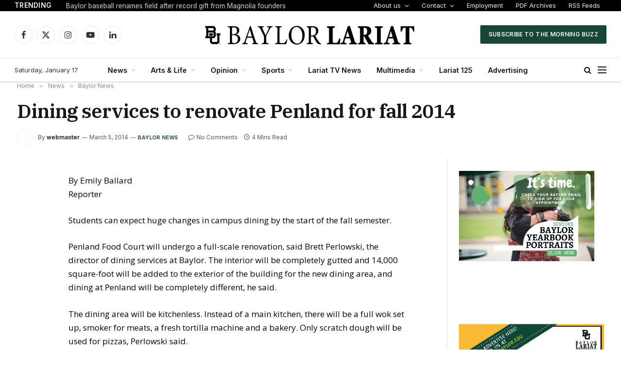

--- FILE ---
content_type: text/html; charset=utf-8
request_url: https://www.google.com/maps/d/embed?mid=17ZxLsvzJYqgDj_X7wvyZBmXnl1SYQi0&ehbc=2E312F
body_size: 10215
content:
<!DOCTYPE html><html itemscope itemtype="http://schema.org/WebSite"><head><script nonce="H6Ns7TNp-GpSsKkc6f-bxA">window['ppConfig'] = {productName: '06194a8f37177242d55a18e38c5a91c6', deleteIsEnforced:  false , sealIsEnforced:  false , heartbeatRate:  0.5 , periodicReportingRateMillis:  60000.0 , disableAllReporting:  false };(function(){'use strict';function k(a){var b=0;return function(){return b<a.length?{done:!1,value:a[b++]}:{done:!0}}}function l(a){var b=typeof Symbol!="undefined"&&Symbol.iterator&&a[Symbol.iterator];if(b)return b.call(a);if(typeof a.length=="number")return{next:k(a)};throw Error(String(a)+" is not an iterable or ArrayLike");}var m=typeof Object.defineProperties=="function"?Object.defineProperty:function(a,b,c){if(a==Array.prototype||a==Object.prototype)return a;a[b]=c.value;return a};
function n(a){a=["object"==typeof globalThis&&globalThis,a,"object"==typeof window&&window,"object"==typeof self&&self,"object"==typeof global&&global];for(var b=0;b<a.length;++b){var c=a[b];if(c&&c.Math==Math)return c}throw Error("Cannot find global object");}var p=n(this);function q(a,b){if(b)a:{var c=p;a=a.split(".");for(var d=0;d<a.length-1;d++){var e=a[d];if(!(e in c))break a;c=c[e]}a=a[a.length-1];d=c[a];b=b(d);b!=d&&b!=null&&m(c,a,{configurable:!0,writable:!0,value:b})}}
q("Object.is",function(a){return a?a:function(b,c){return b===c?b!==0||1/b===1/c:b!==b&&c!==c}});q("Array.prototype.includes",function(a){return a?a:function(b,c){var d=this;d instanceof String&&(d=String(d));var e=d.length;c=c||0;for(c<0&&(c=Math.max(c+e,0));c<e;c++){var f=d[c];if(f===b||Object.is(f,b))return!0}return!1}});
q("String.prototype.includes",function(a){return a?a:function(b,c){if(this==null)throw new TypeError("The 'this' value for String.prototype.includes must not be null or undefined");if(b instanceof RegExp)throw new TypeError("First argument to String.prototype.includes must not be a regular expression");return this.indexOf(b,c||0)!==-1}});function r(a,b,c){a("https://csp.withgoogle.com/csp/proto/"+encodeURIComponent(b),JSON.stringify(c))}function t(){var a;if((a=window.ppConfig)==null?0:a.disableAllReporting)return function(){};var b,c,d,e;return(e=(b=window)==null?void 0:(c=b.navigator)==null?void 0:(d=c.sendBeacon)==null?void 0:d.bind(navigator))!=null?e:u}function u(a,b){var c=new XMLHttpRequest;c.open("POST",a);c.send(b)}
function v(){var a=(w=Object.prototype)==null?void 0:w.__lookupGetter__("__proto__"),b=x,c=y;return function(){var d=a.call(this),e,f,g,h;r(c,b,{type:"ACCESS_GET",origin:(f=window.location.origin)!=null?f:"unknown",report:{className:(g=d==null?void 0:(e=d.constructor)==null?void 0:e.name)!=null?g:"unknown",stackTrace:(h=Error().stack)!=null?h:"unknown"}});return d}}
function z(){var a=(A=Object.prototype)==null?void 0:A.__lookupSetter__("__proto__"),b=x,c=y;return function(d){d=a.call(this,d);var e,f,g,h;r(c,b,{type:"ACCESS_SET",origin:(f=window.location.origin)!=null?f:"unknown",report:{className:(g=d==null?void 0:(e=d.constructor)==null?void 0:e.name)!=null?g:"unknown",stackTrace:(h=Error().stack)!=null?h:"unknown"}});return d}}function B(a,b){C(a.productName,b);setInterval(function(){C(a.productName,b)},a.periodicReportingRateMillis)}
var D="constructor __defineGetter__ __defineSetter__ hasOwnProperty __lookupGetter__ __lookupSetter__ isPrototypeOf propertyIsEnumerable toString valueOf __proto__ toLocaleString x_ngfn_x".split(" "),E=D.concat,F=navigator.userAgent.match(/Firefox\/([0-9]+)\./),G=(!F||F.length<2?0:Number(F[1])<75)?["toSource"]:[],H;if(G instanceof Array)H=G;else{for(var I=l(G),J,K=[];!(J=I.next()).done;)K.push(J.value);H=K}var L=E.call(D,H),M=[];
function C(a,b){for(var c=[],d=l(Object.getOwnPropertyNames(Object.prototype)),e=d.next();!e.done;e=d.next())e=e.value,L.includes(e)||M.includes(e)||c.push(e);e=Object.prototype;d=[];for(var f=0;f<c.length;f++){var g=c[f];d[f]={name:g,descriptor:Object.getOwnPropertyDescriptor(Object.prototype,g),type:typeof e[g]}}if(d.length!==0){c=l(d);for(e=c.next();!e.done;e=c.next())M.push(e.value.name);var h;r(b,a,{type:"SEAL",origin:(h=window.location.origin)!=null?h:"unknown",report:{blockers:d}})}};var N=Math.random(),O=t(),P=window.ppConfig;P&&(P.disableAllReporting||P.deleteIsEnforced&&P.sealIsEnforced||N<P.heartbeatRate&&r(O,P.productName,{origin:window.location.origin,type:"HEARTBEAT"}));var y=t(),Q=window.ppConfig;if(Q)if(Q.deleteIsEnforced)delete Object.prototype.__proto__;else if(!Q.disableAllReporting){var x=Q.productName;try{var w,A;Object.defineProperty(Object.prototype,"__proto__",{enumerable:!1,get:v(),set:z()})}catch(a){}}
(function(){var a=t(),b=window.ppConfig;b&&(b.sealIsEnforced?Object.seal(Object.prototype):b.disableAllReporting||(document.readyState!=="loading"?B(b,a):document.addEventListener("DOMContentLoaded",function(){B(b,a)})))})();}).call(this);
</script><title itemprop="name">Lariat Stands - Google My Maps</title><meta name="robots" content="noindex,nofollow"/><meta http-equiv="X-UA-Compatible" content="IE=edge,chrome=1"><meta name="viewport" content="initial-scale=1.0,minimum-scale=1.0,maximum-scale=1.0,user-scalable=0,width=device-width"/><meta name="description" itemprop="description" content="Location of Lariat newsstands"/><meta itemprop="url" content="https://www.google.com/maps/d/viewer?mid=17ZxLsvzJYqgDj_X7wvyZBmXnl1SYQi0"/><meta itemprop="image" content="https://www.google.com/maps/d/thumbnail?mid=17ZxLsvzJYqgDj_X7wvyZBmXnl1SYQi0"/><meta property="og:type" content="website"/><meta property="og:title" content="Lariat Stands - Google My Maps"/><meta property="og:description" content="Location of Lariat newsstands"/><meta property="og:url" content="https://www.google.com/maps/d/viewer?mid=17ZxLsvzJYqgDj_X7wvyZBmXnl1SYQi0"/><meta property="og:image" content="https://www.google.com/maps/d/thumbnail?mid=17ZxLsvzJYqgDj_X7wvyZBmXnl1SYQi0"/><meta property="og:site_name" content="Google My Maps"/><meta name="twitter:card" content="summary_large_image"/><meta name="twitter:title" content="Lariat Stands - Google My Maps"/><meta name="twitter:description" content="Location of Lariat newsstands"/><meta name="twitter:image:src" content="https://www.google.com/maps/d/thumbnail?mid=17ZxLsvzJYqgDj_X7wvyZBmXnl1SYQi0"/><link rel="stylesheet" id="gmeviewer-styles" href="https://www.gstatic.com/mapspro/_/ss/k=mapspro.gmeviewer.ZPef100W6CI.L.W.O/am=AAAE/d=0/rs=ABjfnFU-qGe8BTkBR_LzMLwzNczeEtSkkw" nonce="4tVgr2OJiBJ6W9R_EgIuXw"><link rel="stylesheet" href="https://fonts.googleapis.com/css?family=Roboto:300,400,500,700" nonce="4tVgr2OJiBJ6W9R_EgIuXw"><link rel="shortcut icon" href="//www.gstatic.com/mapspro/images/favicon-001.ico"><link rel="canonical" href="https://www.google.com/mymaps/viewer?mid=17ZxLsvzJYqgDj_X7wvyZBmXnl1SYQi0&amp;hl=en_US"></head><body jscontroller="O1VPAb" jsaction="click:cOuCgd;"><div class="c4YZDc HzV7m-b7CEbf SfQLQb-QClCJf-giiMnc SfQLQb-dIxMhd-bN97Pc-b3rLgd"><div class="jQhVs-haAclf"><div class="jQhVs-uMX1Ee-My5Dr-purZT-uDEFge"><div class="jQhVs-uMX1Ee-My5Dr-purZT-uDEFge-bN97Pc"><div class="jQhVs-uMX1Ee-My5Dr-purZT-uDEFge-Bz112c"></div><div class="jQhVs-uMX1Ee-My5Dr-purZT-uDEFge-fmcmS-haAclf"><div class="jQhVs-uMX1Ee-My5Dr-purZT-uDEFge-fmcmS">Open full screen to view more</div></div></div></div></div><div class="i4ewOd-haAclf"><div class="i4ewOd-UzWXSb" id="map-canvas"></div></div><div class="X3SwIb-haAclf NBDE7b-oxvKad"><div class="X3SwIb-i8xkGf"></div></div><div class="Te60Vd-ZMv3u dIxMhd-bN97Pc-b3rLgd"><div class="dIxMhd-bN97Pc-Tswv1b-Bz112c"></div><div class="dIxMhd-bN97Pc-b3rLgd-fmcmS">This map was created by a user. <a href="//support.google.com/mymaps/answer/3024454?hl=en&amp;amp;ref_topic=3188329" target="_blank">Learn how to create your own.</a></div><div class="dIxMhd-bN97Pc-b3rLgd-TvD9Pc" title="Close"></div></div><script nonce="H6Ns7TNp-GpSsKkc6f-bxA">this.gbar_=this.gbar_||{};(function(_){var window=this;
try{
_.Fd=function(a,b,c){if(!a.j)if(c instanceof Array)for(var d of c)_.Fd(a,b,d);else{d=(0,_.y)(a.C,a,b);const e=a.v+c;a.v++;b.dataset.eqid=e;a.B[e]=d;b&&b.addEventListener?b.addEventListener(c,d,!1):b&&b.attachEvent?b.attachEvent("on"+c,d):a.o.log(Error("t`"+b))}};
}catch(e){_._DumpException(e)}
try{
var Gd=document.querySelector(".gb_J .gb_B"),Hd=document.querySelector("#gb.gb_ad");Gd&&!Hd&&_.Fd(_.od,Gd,"click");
}catch(e){_._DumpException(e)}
try{
_.qh=function(a){if(a.v)return a.v;for(const b in a.i)if(a.i[b].ka()&&a.i[b].B())return a.i[b];return null};_.rh=function(a,b){a.i[b.J()]=b};var sh=new class extends _.N{constructor(){var a=_.$c;super();this.B=a;this.v=null;this.o={};this.C={};this.i={};this.j=null}A(a){this.i[a]&&(_.qh(this)&&_.qh(this).J()==a||this.i[a].P(!0))}Ua(a){this.j=a;for(const b in this.i)this.i[b].ka()&&this.i[b].Ua(a)}oc(a){return a in this.i?this.i[a]:null}};_.rd("dd",sh);
}catch(e){_._DumpException(e)}
try{
_.Ji=function(a,b){return _.H(a,36,b)};
}catch(e){_._DumpException(e)}
try{
var Ki=document.querySelector(".gb_z .gb_B"),Li=document.querySelector("#gb.gb_ad");Ki&&!Li&&_.Fd(_.od,Ki,"click");
}catch(e){_._DumpException(e)}
})(this.gbar_);
// Google Inc.
</script><script nonce="H6Ns7TNp-GpSsKkc6f-bxA">
  function _DumpException(e) {
    if (window.console) {
      window.console.error(e.stack);
    }
  }
  var _pageData = "[[1,null,null,null,null,null,null,null,null,null,\"at\",\"\",\"\",1768658849909,\"\",\"en_US\",false,[],\"https://www.google.com/maps/d/viewer?mid\\u003d17ZxLsvzJYqgDj_X7wvyZBmXnl1SYQi0\",\"https://www.google.com/maps/d/embed?mid\\u003d17ZxLsvzJYqgDj_X7wvyZBmXnl1SYQi0\\u0026ehbc\\u003d2E312F\",\"https://www.google.com/maps/d/edit?mid\\u003d17ZxLsvzJYqgDj_X7wvyZBmXnl1SYQi0\",\"https://www.google.com/maps/d/thumbnail?mid\\u003d17ZxLsvzJYqgDj_X7wvyZBmXnl1SYQi0\",null,null,true,\"https://www.google.com/maps/d/print?mid\\u003d17ZxLsvzJYqgDj_X7wvyZBmXnl1SYQi0\",\"https://www.google.com/maps/d/pdf?mid\\u003d17ZxLsvzJYqgDj_X7wvyZBmXnl1SYQi0\",\"https://www.google.com/maps/d/viewer?mid\\u003d17ZxLsvzJYqgDj_X7wvyZBmXnl1SYQi0\",null,false,\"/maps/d\",\"maps/sharing\",\"//www.google.com/intl/en_US/help/terms_maps.html\",true,\"https://docs.google.com/picker\",null,false,null,[[[\"//www.gstatic.com/mapspro/images/google-my-maps-logo-regular-001.png\",143,25],[\"//www.gstatic.com/mapspro/images/google-my-maps-logo-regular-2x-001.png\",286,50]],[[\"//www.gstatic.com/mapspro/images/google-my-maps-logo-small-001.png\",113,20],[\"//www.gstatic.com/mapspro/images/google-my-maps-logo-small-2x-001.png\",226,40]]],1,\"https://www.gstatic.com/mapspro/_/js/k\\u003dmapspro.gmeviewer.en_US.knJKv4m5-eY.O/am\\u003dAAAE/d\\u003d0/rs\\u003dABjfnFWJ7eYXBrZ1WlLyBY6MwF9-imcrgg/m\\u003dgmeviewer_base\",null,null,true,null,\"US\",null,null,null,null,null,null,true],[\"mf.map\",\"17ZxLsvzJYqgDj_X7wvyZBmXnl1SYQi0\",\"Lariat Stands\",null,[-97.12299753565665,31.561829349985896,-97.04819609064933,31.533704990821395],[-97.1245305,31.5586697,-97.11148820000001,31.540767000000002],[[null,\"9CwmTqwkHj8\",\"Newsstands\",\"\",[[[\"https://mt.googleapis.com/vt/icon/name\\u003dicons/onion/SHARED-mymaps-pin-container-bg_4x.png,icons/onion/SHARED-mymaps-pin-container_4x.png,icons/onion/1899-blank-shape_pin_4x.png\\u0026highlight\\u003dff000000,0288D1\\u0026scale\\u003d2.0\"],null,1,1,[[null,[31.549484100000004,-97.1184986]],\"0\",null,\"9CwmTqwkHj8\",[31.5494841,-97.1184986],[0,-128],\"44A76FB89B322768\"],[[\"Castellaw\"]]],[[\"https://mt.googleapis.com/vt/icon/name\\u003dicons/onion/SHARED-mymaps-pin-container-bg_4x.png,icons/onion/SHARED-mymaps-pin-container_4x.png,icons/onion/1899-blank-shape_pin_4x.png\\u0026highlight\\u003dff000000,0288D1\\u0026scale\\u003d2.0\"],null,1,1,[[null,[31.549642999999996,-97.1187134]],\"0\",null,\"9CwmTqwkHj8\",[31.549643,-97.1187134],[0,-128],\"44A77037CF88E396\"],[[\"Castellaw\"]]],[[\"https://mt.googleapis.com/vt/icon/name\\u003dicons/onion/SHARED-mymaps-pin-container-bg_4x.png,icons/onion/SHARED-mymaps-pin-container_4x.png,icons/onion/1899-blank-shape_pin_4x.png\\u0026highlight\\u003dff000000,0288D1\\u0026scale\\u003d2.0\"],null,1,1,[[null,[31.5504483,-97.1199282]],\"0\",null,\"9CwmTqwkHj8\",[31.5504483,-97.1199282],[0,-128],\"44A77985198BB8F3\"],[[\"Truett Seminary\"]]],[[\"https://mt.googleapis.com/vt/icon/name\\u003dicons/onion/SHARED-mymaps-pin-container-bg_4x.png,icons/onion/SHARED-mymaps-pin-container_4x.png,icons/onion/1899-blank-shape_pin_4x.png\\u0026highlight\\u003dff000000,0288D1\\u0026scale\\u003d2.0\"],null,1,1,[[null,[31.5503342,-97.1171177]],\"0\",null,\"9CwmTqwkHj8\",[31.5503342,-97.1171177],[0,-128],\"44A77A01A551979F\"],[[\"Rogers Engineering\"]]],[[\"https://mt.googleapis.com/vt/icon/name\\u003dicons/onion/SHARED-mymaps-pin-container-bg_4x.png,icons/onion/SHARED-mymaps-pin-container_4x.png,icons/onion/1899-blank-shape_pin_4x.png\\u0026highlight\\u003dff000000,0288D1\\u0026scale\\u003d2.0\"],null,1,1,[[null,[31.5497139,-97.1147247]],\"0\",null,\"9CwmTqwkHj8\",[31.5497139,-97.1147247],[0,-128],\"44A77AAB09A76BA1\"],[[\"Lewis Art Building\"]]],[[\"https://mt.googleapis.com/vt/icon/name\\u003dicons/onion/SHARED-mymaps-pin-container-bg_4x.png,icons/onion/SHARED-mymaps-pin-container_4x.png,icons/onion/1899-blank-shape_pin_4x.png\\u0026highlight\\u003dff000000,0288D1\\u0026scale\\u003d2.0\"],null,1,1,[[null,[31.5484634,-97.1133865]],\"0\",null,\"9CwmTqwkHj8\",[31.5484634,-97.1133865],[0,-128],\"44A77B4ABCB8CD73\"],[[\"Baylor Science Building\"]]],[[\"https://mt.googleapis.com/vt/icon/name\\u003dicons/onion/SHARED-mymaps-pin-container-bg_4x.png,icons/onion/SHARED-mymaps-pin-container_4x.png,icons/onion/1899-blank-shape_pin_4x.png\\u0026highlight\\u003dff000000,0288D1\\u0026scale\\u003d2.0\"],null,1,1,[[null,[31.5479683,-97.1130304]],\"0\",null,\"9CwmTqwkHj8\",[31.5479683,-97.1130304],[0,-128],\"44A77BD5ED44FC67\"],[[\"Baylor Science Building\"]]],[[\"https://mt.googleapis.com/vt/icon/name\\u003dicons/onion/SHARED-mymaps-pin-container-bg_4x.png,icons/onion/SHARED-mymaps-pin-container_4x.png,icons/onion/1899-blank-shape_pin_4x.png\\u0026highlight\\u003dff000000,0288D1\\u0026scale\\u003d2.0\"],null,1,1,[[null,[31.547506800000004,-97.1130602]],\"0\",null,\"9CwmTqwkHj8\",[31.5475068,-97.1130602],[0,-128],\"44A77CA7F3106804\"],[[\"Baylor Science Building\"]]],[[\"https://mt.googleapis.com/vt/icon/name\\u003dicons/onion/SHARED-mymaps-pin-container-bg_4x.png,icons/onion/SHARED-mymaps-pin-container_4x.png,icons/onion/1899-blank-shape_pin_4x.png\\u0026highlight\\u003dff000000,0288D1\\u0026scale\\u003d2.0\"],null,1,1,[[null,[31.547394300000004,-97.1141629]],\"0\",null,\"9CwmTqwkHj8\",[31.5473943,-97.1141629],[0,-128],\"44A7883BDB49D51C\"],[[\"Student Life Center\"]]],[[\"https://mt.googleapis.com/vt/icon/name\\u003dicons/onion/SHARED-mymaps-pin-container-bg_4x.png,icons/onion/SHARED-mymaps-pin-container_4x.png,icons/onion/1899-blank-shape_pin_4x.png\\u0026highlight\\u003dff000000,0288D1\\u0026scale\\u003d2.0\"],null,1,1,[[null,[31.5450855,-97.11374380000001]],\"0\",null,\"9CwmTqwkHj8\",[31.5450855,-97.1137438],[0,-128],\"44A788BBDBF35DD0\"],[[\"East Village\"]]],[[\"https://mt.googleapis.com/vt/icon/name\\u003dicons/onion/SHARED-mymaps-pin-container-bg_4x.png,icons/onion/SHARED-mymaps-pin-container_4x.png,icons/onion/1899-blank-shape_pin_4x.png\\u0026highlight\\u003dff000000,0288D1\\u0026scale\\u003d2.0\"],null,1,1,[[null,[31.5474551,-97.1178456]],\"0\",null,\"9CwmTqwkHj8\",[31.5474551,-97.1178456],[0,-128],\"44A789453DC58821\"],[[\"Sid Richardson\"]]],[[\"https://mt.googleapis.com/vt/icon/name\\u003dicons/onion/SHARED-mymaps-pin-container-bg_4x.png,icons/onion/SHARED-mymaps-pin-container_4x.png,icons/onion/1899-blank-shape_pin_4x.png\\u0026highlight\\u003dff000000,0288D1\\u0026scale\\u003d2.0\"],null,1,1,[[null,[31.5473368,-97.1179938]],\"0\",null,\"9CwmTqwkHj8\",[31.5473368,-97.1179938],[0,-128],\"44A789A7CB5E6696\"],[[\"Sid Richardson\"]]],[[\"https://mt.googleapis.com/vt/icon/name\\u003dicons/onion/SHARED-mymaps-pin-container-bg_4x.png,icons/onion/SHARED-mymaps-pin-container_4x.png,icons/onion/1899-blank-shape_pin_4x.png\\u0026highlight\\u003dff000000,0288D1\\u0026scale\\u003d2.0\"],null,1,1,[[null,[31.548739000000005,-97.1193936]],\"0\",null,\"9CwmTqwkHj8\",[31.548739,-97.1193936],[0,-128],\"44A78A17A6DD368F\"],[[\"Marrs Mclean Science\"]]],[[\"https://mt.googleapis.com/vt/icon/name\\u003dicons/onion/SHARED-mymaps-pin-container-bg_4x.png,icons/onion/SHARED-mymaps-pin-container_4x.png,icons/onion/1899-blank-shape_pin_4x.png\\u0026highlight\\u003dff000000,0288D1\\u0026scale\\u003d2.0\"],null,1,1,[[null,[31.548619000000002,-97.1195478]],\"0\",null,\"9CwmTqwkHj8\",[31.548619,-97.1195478],[0,-128],\"44A78ABA8996F34E\"],[[\"Marrs Mclean Science\"]]],[[\"https://mt.googleapis.com/vt/icon/name\\u003dicons/onion/SHARED-mymaps-pin-container-bg_4x.png,icons/onion/SHARED-mymaps-pin-container_4x.png,icons/onion/1899-blank-shape_pin_4x.png\\u0026highlight\\u003dff000000,0288D1\\u0026scale\\u003d2.0\"],null,1,1,[[null,[31.5474359,-97.1205073]],\"0\",null,\"9CwmTqwkHj8\",[31.5474359,-97.1205073],[0,-128],\"44A78AFEC357B3DD\"],[[\"Marrs Mclean Gym\"]]],[[\"https://mt.googleapis.com/vt/icon/name\\u003dicons/onion/SHARED-mymaps-pin-container-bg_4x.png,icons/onion/SHARED-mymaps-pin-container_4x.png,icons/onion/1899-blank-shape_pin_4x.png\\u0026highlight\\u003dff000000,0288D1\\u0026scale\\u003d2.0\"],null,1,1,[[null,[31.554328400000003,-97.1152847]],\"0\",null,\"9CwmTqwkHj8\",[31.5543284,-97.1152847],[0,-128],\"44A78D5C2D764E00\"],[[\"Law School\"]]],[[\"https://mt.googleapis.com/vt/icon/name\\u003dicons/onion/SHARED-mymaps-pin-container-bg_4x.png,icons/onion/SHARED-mymaps-pin-container_4x.png,icons/onion/1899-blank-shape_pin_4x.png\\u0026highlight\\u003dff000000,0288D1\\u0026scale\\u003d2.0\"],null,1,1,[[null,[31.5519532,-97.11500000000001]],\"0\",null,\"9CwmTqwkHj8\",[31.5519532,-97.115],[0,-128],\"44A78DCC78C0CB9E\"],[[\"Mayborn Museum Complex\"]]],[[\"https://mt.googleapis.com/vt/icon/name\\u003dicons/onion/SHARED-mymaps-pin-container-bg_4x.png,icons/onion/SHARED-mymaps-pin-container_4x.png,icons/onion/1899-blank-shape_pin_4x.png\\u0026highlight\\u003dff000000,0288D1\\u0026scale\\u003d2.0\"],null,1,1,[[null,[31.555560300000003,-97.1215788]],\"0\",null,\"9CwmTqwkHj8\",[31.5555603,-97.1215788],[0,-128],\"44A78EAEF70A330E\"],[[\"Robinson Tower\"]]],[[\"https://mt.googleapis.com/vt/icon/name\\u003dicons/onion/SHARED-mymaps-pin-container-bg_4x.png,icons/onion/SHARED-mymaps-pin-container_4x.png,icons/onion/1899-blank-shape_pin_4x.png\\u0026highlight\\u003dff000000,0288D1\\u0026scale\\u003d2.0\"],null,1,1,[[null,[31.5586697,-97.1166329]],\"0\",null,\"9CwmTqwkHj8\",[31.5586697,-97.1166329],[0,-128],\"44A78F907FBA7D7F\"],[[\"Baylor Club\"]]],[[\"https://mt.googleapis.com/vt/icon/name\\u003dicons/onion/SHARED-mymaps-pin-container-bg_4x.png,icons/onion/SHARED-mymaps-pin-container_4x.png,icons/onion/1899-blank-shape_pin_4x.png\\u0026highlight\\u003dff000000,0288D1\\u0026scale\\u003d2.0\"],null,1,1,[[null,[31.540767000000002,-97.11148820000001]],\"0\",null,\"9CwmTqwkHj8\",[31.540767,-97.1114882],[0,-128],\"44A7906AA966B31C\"],[[\"Brothers Management\"]]],[[\"https://mt.googleapis.com/vt/icon/name\\u003dicons/onion/SHARED-mymaps-pin-container-bg_4x.png,icons/onion/SHARED-mymaps-pin-container_4x.png,icons/onion/1899-blank-shape_pin_4x.png\\u0026highlight\\u003dff000000,0288D1\\u0026scale\\u003d2.0\"],null,1,1,[[null,[31.548824000000003,-97.1181195]],\"0\",null,\"9CwmTqwkHj8\",[31.548824,-97.1181195],[0,-128],\"44A79102DCF01962\"],[[\"Moody Library\"]]],[[\"https://mt.googleapis.com/vt/icon/name\\u003dicons/onion/SHARED-mymaps-pin-container-bg_4x.png,icons/onion/SHARED-mymaps-pin-container_4x.png,icons/onion/1899-blank-shape_pin_4x.png\\u0026highlight\\u003dff000000,0288D1\\u0026scale\\u003d2.0\"],null,1,1,[[null,[31.548757700000003,-97.1179398]],\"0\",null,\"9CwmTqwkHj8\",[31.5487577,-97.1179398],[0,-128],\"44A791D11D82FD8A\"],[[\"Moody Library\"]]],[[\"https://mt.googleapis.com/vt/icon/name\\u003dicons/onion/SHARED-mymaps-pin-container-bg_4x.png,icons/onion/SHARED-mymaps-pin-container_4x.png,icons/onion/1899-blank-shape_pin_4x.png\\u0026highlight\\u003dff000000,0288D1\\u0026scale\\u003d2.0\"],null,1,1,[[null,[31.5488362,-97.1177113]],\"0\",null,\"9CwmTqwkHj8\",[31.5488362,-97.1177113],[0,-128],\"44A792530E9C6B84\"],[[\"Moody Library\"]]],[[\"https://mt.googleapis.com/vt/icon/name\\u003dicons/onion/SHARED-mymaps-pin-container-bg_4x.png,icons/onion/SHARED-mymaps-pin-container_4x.png,icons/onion/1899-blank-shape_pin_4x.png\\u0026highlight\\u003dff000000,0288D1\\u0026scale\\u003d2.0\"],null,1,1,[[null,[31.549444899999997,-97.1176513]],\"0\",null,\"9CwmTqwkHj8\",[31.5494449,-97.1176513],[0,-128],\"44A792FFA533DBC6\"],[[\"Poage Library\"]]],[[\"https://mt.googleapis.com/vt/icon/name\\u003dicons/onion/SHARED-mymaps-pin-container-bg_4x.png,icons/onion/SHARED-mymaps-pin-container_4x.png,icons/onion/1899-blank-shape_pin_4x.png\\u0026highlight\\u003dff000000,0288D1\\u0026scale\\u003d2.0\"],null,1,1,[[null,[31.549524900000005,-97.1169351]],\"0\",null,\"9CwmTqwkHj8\",[31.5495249,-97.1169351],[0,-128],\"44A79344983ECE2F\"],[[\"Jones Library\"]]],[[\"https://mt.googleapis.com/vt/icon/name\\u003dicons/onion/SHARED-mymaps-pin-container-bg_4x.png,icons/onion/SHARED-mymaps-pin-container_4x.png,icons/onion/1899-blank-shape_pin_4x.png\\u0026highlight\\u003dff000000,0288D1\\u0026scale\\u003d2.0\"],null,1,1,[[null,[31.548681100000003,-97.1208834]],\"0\",null,\"9CwmTqwkHj8\",[31.5486811,-97.1208834],[0,-128],\"44A794F7AFB79891\"],[[\"Penland\"]]],[[\"https://mt.googleapis.com/vt/icon/name\\u003dicons/onion/SHARED-mymaps-pin-container-bg_4x.png,icons/onion/SHARED-mymaps-pin-container_4x.png,icons/onion/1899-blank-shape_pin_4x.png\\u0026highlight\\u003dff000000,0288D1\\u0026scale\\u003d2.0\"],null,1,1,[[null,[31.548067200000002,-97.1218914]],\"0\",null,\"9CwmTqwkHj8\",[31.5480672,-97.1218914],[0,-128],\"44A795760B339EC1\"],[[\"Baylor Bookstore\"]]],[[\"https://mt.googleapis.com/vt/icon/name\\u003dicons/onion/SHARED-mymaps-pin-container-bg_4x.png,icons/onion/SHARED-mymaps-pin-container_4x.png,icons/onion/1899-blank-shape_pin_4x.png\\u0026highlight\\u003dff000000,0288D1\\u0026scale\\u003d2.0\"],null,1,1,[[null,[31.547565700000003,-97.1230895]],\"0\",null,\"9CwmTqwkHj8\",[31.5475657,-97.1230895],[0,-128],\"44A79611959D7CB2\"],[[\"Brooks Great Hall\"]]],[[\"https://mt.googleapis.com/vt/icon/name\\u003dicons/onion/SHARED-mymaps-pin-container-bg_4x.png,icons/onion/SHARED-mymaps-pin-container_4x.png,icons/onion/1899-blank-shape_pin_4x.png\\u0026highlight\\u003dff000000,0288D1\\u0026scale\\u003d2.0\"],null,1,1,[[null,[31.5459894,-97.1245305]],\"0\",null,\"9CwmTqwkHj8\",[31.5459894,-97.1245305],[0,-128],\"44A796F69F7CE924\"],[[\"Common Grounds\"]]],[[\"https://mt.googleapis.com/vt/icon/name\\u003dicons/onion/SHARED-mymaps-pin-container-bg_4x.png,icons/onion/SHARED-mymaps-pin-container_4x.png,icons/onion/1899-blank-shape_pin_4x.png\\u0026highlight\\u003dff000000,0288D1\\u0026scale\\u003d2.0\"],null,1,1,[[null,[31.545598000000002,-97.1235527]],\"0\",null,\"9CwmTqwkHj8\",[31.545598,-97.1235527],[0,-128],\"44A797B5923B53A1\"],[[\"Family and Consumer Sciences\"]]],[[\"https://mt.googleapis.com/vt/icon/name\\u003dicons/onion/SHARED-mymaps-pin-container-bg_4x.png,icons/onion/SHARED-mymaps-pin-container_4x.png,icons/onion/1899-blank-shape_pin_4x.png\\u0026highlight\\u003dff000000,0288D1\\u0026scale\\u003d2.0\"],null,1,1,[[null,[31.543496300000005,-97.1193066]],\"0\",null,\"9CwmTqwkHj8\",[31.5434963,-97.1193066],[0,-128],\"44A798C466E65218\"],[[\"Roxy Grove Hall\"]]],[[\"https://mt.googleapis.com/vt/icon/name\\u003dicons/onion/SHARED-mymaps-pin-container-bg_4x.png,icons/onion/SHARED-mymaps-pin-container_4x.png,icons/onion/1899-blank-shape_pin_4x.png\\u0026highlight\\u003dff000000,0288D1\\u0026scale\\u003d2.0\"],null,1,1,[[null,[31.544029899999998,-97.1193628]],\"0\",null,\"9CwmTqwkHj8\",[31.5440299,-97.1193628],[0,-128],\"44A799121167FC7D\"],[[\"Waco Hall\"]]],[[\"https://mt.googleapis.com/vt/icon/name\\u003dicons/onion/SHARED-mymaps-pin-container-bg_4x.png,icons/onion/SHARED-mymaps-pin-container_4x.png,icons/onion/1899-blank-shape_pin_4x.png\\u0026highlight\\u003dff000000,0288D1\\u0026scale\\u003d2.0\"],null,1,1,[[null,[31.544844700000002,-97.1183398]],\"0\",null,\"9CwmTqwkHj8\",[31.5448447,-97.1183398],[0,-128],\"44A7997F1E282CBF\"],[[\"Bobo Baptist Student Center\"]]],[[\"https://mt.googleapis.com/vt/icon/name\\u003dicons/onion/SHARED-mymaps-pin-container-bg_4x.png,icons/onion/SHARED-mymaps-pin-container_4x.png,icons/onion/1899-blank-shape_pin_4x.png\\u0026highlight\\u003dff000000,0288D1\\u0026scale\\u003d2.0\"],null,1,1,[[null,[31.545053600000003,-97.1178909]],\"0\",null,\"9CwmTqwkHj8\",[31.5450536,-97.1178909],[0,-128],\"44A79AA2FA215BF2\"],[[\"Faculty Center\"]]],[[\"https://mt.googleapis.com/vt/icon/name\\u003dicons/onion/SHARED-mymaps-pin-container-bg_4x.png,icons/onion/SHARED-mymaps-pin-container_4x.png,icons/onion/1899-blank-shape_pin_4x.png\\u0026highlight\\u003dff000000,0288D1\\u0026scale\\u003d2.0\"],null,1,1,[[null,[31.546057900000005,-97.1185427]],\"0\",null,\"9CwmTqwkHj8\",[31.5460579,-97.1185427],[0,-128],\"44A79B4FE4495D9B\"],[[\"Hankamer\"]]],[[\"https://mt.googleapis.com/vt/icon/name\\u003dicons/onion/SHARED-mymaps-pin-container-bg_4x.png,icons/onion/SHARED-mymaps-pin-container_4x.png,icons/onion/1899-blank-shape_pin_4x.png\\u0026highlight\\u003dff000000,0288D1\\u0026scale\\u003d2.0\"],null,1,1,[[null,[31.5460407,-97.1186232]],\"0\",null,\"9CwmTqwkHj8\",[31.5460407,-97.1186232],[0,-128],\"44A79CB293274D10\"],[[\"Hankamer\"]]],[[\"https://mt.googleapis.com/vt/icon/name\\u003dicons/onion/SHARED-mymaps-pin-container-bg_4x.png,icons/onion/SHARED-mymaps-pin-container_4x.png,icons/onion/1899-blank-shape_pin_4x.png\\u0026highlight\\u003dff000000,0288D1\\u0026scale\\u003d2.0\"],null,1,1,[[null,[31.5458889,-97.1176043]],\"0\",null,\"9CwmTqwkHj8\",[31.5458889,-97.1176043],[0,-128],\"44A79FA0415381D4\"],[[\"Department of Public Safety\"]]],[[\"https://mt.googleapis.com/vt/icon/name\\u003dicons/onion/SHARED-mymaps-pin-container-bg_4x.png,icons/onion/SHARED-mymaps-pin-container_4x.png,icons/onion/1899-blank-shape_pin_4x.png\\u0026highlight\\u003dff000000,0288D1\\u0026scale\\u003d2.0\"],null,1,1,[[null,[31.545783699999998,-97.11768080000002]],\"0\",null,\"9CwmTqwkHj8\",[31.5457837,-97.1176808],[0,-128],\"44A7A00D1AC207E1\"],[[\"DPS Hallway\"]]],[[\"https://mt.googleapis.com/vt/icon/name\\u003dicons/onion/SHARED-mymaps-pin-container-bg_4x.png,icons/onion/SHARED-mymaps-pin-container_4x.png,icons/onion/1899-blank-shape_pin_4x.png\\u0026highlight\\u003dff000000,0288D1\\u0026scale\\u003d2.0\"],null,1,1,[[null,[31.5453937,-97.1189074]],\"0\",null,\"9CwmTqwkHj8\",[31.5453937,-97.1189074],[0,-128],\"44A7A249F923FEAE\"],[[\"Carroll Library\"]]],[[\"https://mt.googleapis.com/vt/icon/name\\u003dicons/onion/SHARED-mymaps-pin-container-bg_4x.png,icons/onion/SHARED-mymaps-pin-container_4x.png,icons/onion/1899-blank-shape_pin_4x.png\\u0026highlight\\u003dff000000,0288D1\\u0026scale\\u003d2.0\"],null,1,1,[[null,[31.545401400000003,-97.1204103]],\"0\",null,\"9CwmTqwkHj8\",[31.5454014,-97.1204103],[0,-128],\"44A7A2F4238289C4\"],[[\"Draper\"]]],[[\"https://mt.googleapis.com/vt/icon/name\\u003dicons/onion/SHARED-mymaps-pin-container-bg_4x.png,icons/onion/SHARED-mymaps-pin-container_4x.png,icons/onion/1899-blank-shape_pin_4x.png\\u0026highlight\\u003dff000000,0288D1\\u0026scale\\u003d2.0\"],null,1,1,[[null,[31.545126,-97.1198471]],\"0\",null,\"9CwmTqwkHj8\",[31.545126,-97.1198471],[0,-128],\"44A7A35D3AFB3C3B\"],[[\"Draper\"]]],[[\"https://mt.googleapis.com/vt/icon/name\\u003dicons/onion/SHARED-mymaps-pin-container-bg_4x.png,icons/onion/SHARED-mymaps-pin-container_4x.png,icons/onion/1899-blank-shape_pin_4x.png\\u0026highlight\\u003dff000000,0288D1\\u0026scale\\u003d2.0\"],null,1,1,[[null,[31.545221599999998,-97.1195632]],\"0\",null,\"9CwmTqwkHj8\",[31.5452216,-97.1195632],[0,-128],\"44A7A3BE3CB5057C\"],[[\"Burleson\"]]],[[\"https://mt.googleapis.com/vt/icon/name\\u003dicons/onion/SHARED-mymaps-pin-container-bg_4x.png,icons/onion/SHARED-mymaps-pin-container_4x.png,icons/onion/1899-blank-shape_pin_4x.png\\u0026highlight\\u003dff000000,0288D1\\u0026scale\\u003d2.0\"],null,1,1,[[null,[31.545800200000002,-97.1213945]],\"0\",null,\"9CwmTqwkHj8\",[31.5458002,-97.1213945],[0,-128],\"44A7A4862CB53072\"],[[\"Pat Neff\"]]],[[\"https://mt.googleapis.com/vt/icon/name\\u003dicons/onion/SHARED-mymaps-pin-container-bg_4x.png,icons/onion/SHARED-mymaps-pin-container_4x.png,icons/onion/1899-blank-shape_pin_4x.png\\u0026highlight\\u003dff000000,0288D1\\u0026scale\\u003d2.0\"],null,1,1,[[null,[31.544269399999997,-97.1212194]],\"0\",null,\"9CwmTqwkHj8\",[31.5442694,-97.1212194],[0,-128],\"44A7A58F92BCEA8F\"],[[\"Memorial Cafeteria\"]]],[[\"https://mt.googleapis.com/vt/icon/name\\u003dicons/onion/SHARED-mymaps-pin-container-bg_4x.png,icons/onion/SHARED-mymaps-pin-container_4x.png,icons/onion/1899-blank-shape_pin_4x.png\\u0026highlight\\u003dff000000,0288D1\\u0026scale\\u003d2.0\"],null,1,1,[[null,[31.543125400000005,-97.1200235]],\"0\",null,\"9CwmTqwkHj8\",[31.5431254,-97.1200235],[0,-128],\"44A7A67848971AB6\"],[[\"Armstrong Browning\"]]],[[\"https://mt.googleapis.com/vt/icon/name\\u003dicons/onion/SHARED-mymaps-pin-container-bg_4x.png,icons/onion/SHARED-mymaps-pin-container_4x.png,icons/onion/1899-blank-shape_pin_4x.png\\u0026highlight\\u003dff000000,0288D1\\u0026scale\\u003d2.0\"],null,1,1,[[null,[31.5470319,-97.1210535]],\"0\",null,\"9CwmTqwkHj8\",[31.5470319,-97.1210535],[0,-128],\"44A7A751BAFF250D\"],[[\"Bill Daniel Student Center\"]]],[[\"https://mt.googleapis.com/vt/icon/name\\u003dicons/onion/SHARED-mymaps-pin-container-bg_4x.png,icons/onion/SHARED-mymaps-pin-container_4x.png,icons/onion/1899-blank-shape_pin_4x.png\\u0026highlight\\u003dff000000,0288D1\\u0026scale\\u003d2.0\"],null,1,1,[[null,[31.546987300000005,-97.1212869]],\"0\",null,\"9CwmTqwkHj8\",[31.5469873,-97.1212869],[0,-128],\"44A7A7A62A1B280F\"],[[\"Bill Daniel Student Center\"]]],[[\"https://mt.googleapis.com/vt/icon/name\\u003dicons/onion/SHARED-mymaps-pin-container-bg_4x.png,icons/onion/SHARED-mymaps-pin-container_4x.png,icons/onion/1899-blank-shape_pin_4x.png\\u0026highlight\\u003dff000000,0288D1\\u0026scale\\u003d2.0\"],null,1,1,[[null,[31.5462759,-97.1201211]],\"0\",null,\"9CwmTqwkHj8\",[31.5462759,-97.1201211],[0,-128],\"44A7A81E49EE5F98\"],[[\"Carrol Science\"]]],[[\"https://mt.googleapis.com/vt/icon/name\\u003dicons/onion/SHARED-mymaps-pin-container-bg_4x.png,icons/onion/SHARED-mymaps-pin-container_4x.png,icons/onion/1899-blank-shape_pin_4x.png\\u0026highlight\\u003dff000000,0288D1\\u0026scale\\u003d2.0\"],null,1,1,[[null,[31.546357100000005,-97.120219]],\"0\",null,\"9CwmTqwkHj8\",[31.5463571,-97.120219],[0,-128],\"44A7A87428610E5E\"],[[\"Carroll Science\"]]],[[\"https://mt.googleapis.com/vt/icon/name\\u003dicons/onion/SHARED-mymaps-pin-container-bg_4x.png,icons/onion/SHARED-mymaps-pin-container_4x.png,icons/onion/1899-blank-shape_pin_4x.png\\u0026highlight\\u003dff000000,0288D1\\u0026scale\\u003d2.0\"],null,1,1,[[null,[31.546579500000004,-97.1193337]],\"0\",null,\"9CwmTqwkHj8\",[31.5465795,-97.1193337],[0,-128],\"44A7A9383368744D\"],[[\"Morrison Hall\"]]]],null,null,true,null,null,null,null,[[\"9CwmTqwkHj8\",1,null,null,null,\"https://www.google.com/maps/d/kml?mid\\u003d17ZxLsvzJYqgDj_X7wvyZBmXnl1SYQi0\\u0026resourcekey\\u0026lid\\u003d9CwmTqwkHj8\",null,null,null,null,null,2,null,[[[\"44A76FB89B322768\",[[[31.5494841,-97.1184986]]],null,null,0,[[\"name\",[\"Castellaw\"],1],[\"description\",[\"2nd Floor - Top of Stairs\"],1]],null,0],[\"44A77037CF88E396\",[[[31.549643,-97.1187134]]],null,null,0,[[\"name\",[\"Castellaw\"],1],[\"description\",[\"2nd Floor - Top of Stairs\"],1]],null,1],[\"44A77985198BB8F3\",[[[31.5504483,-97.1199282]]],null,null,0,[[\"name\",[\"Truett Seminary\"],1],[\"description\",[\"Inside Lobby\"],1]],null,2],[\"44A77A01A551979F\",[[[31.5503342,-97.1171177]]],null,null,0,[[\"name\",[\"Rogers Engineering\"],1],[\"description\",[\"Inside Lobby\"],1]],null,3],[\"44A77AAB09A76BA1\",[[[31.5497139,-97.1147247]]],null,null,0,[[\"name\",[\"Lewis Art Building\"],1],[\"description\",[\"Entryway\"],1]],null,4],[\"44A77B4ABCB8CD73\",[[[31.5484634,-97.1133865]]],null,null,0,[[\"name\",[\"Baylor Science Building\"],1],[\"description\",[\"A-wing hallway\"],1]],null,5],[\"44A77BD5ED44FC67\",[[[31.5479683,-97.1130304]]],null,null,0,[[\"name\",[\"Baylor Science Building\"],1],[\"description\",[\"Next to Starbucks\"],1]],null,6],[\"44A77CA7F3106804\",[[[31.5475068,-97.1130602]]],null,null,0,[[\"name\",[\"Baylor Science Building\"],1],[\"description\",[\"E-wing hallway\"],1]],null,7],[\"44A7883BDB49D51C\",[[[31.5473943,-97.1141629]]],null,null,0,[[\"name\",[\"Student Life Center\"],1],[\"description\",[\"Entryway\"],1]],null,8],[\"44A788BBDBF35DD0\",[[[31.5450855,-97.1137438]]],null,null,0,[[\"name\",[\"East Village\"],1],[\"description\",[\"Cafeteria entryway\"],1]],null,9],[\"44A789453DC58821\",[[[31.5474551,-97.1178456]]],null,null,0,[[\"name\",[\"Sid Richardson\"],1],[\"description\",[\"Right side of lobby\"],1]],null,10],[\"44A789A7CB5E6696\",[[[31.5473368,-97.1179938]]],null,null,0,[[\"name\",[\"Sid Richardson\"],1],[\"description\",[\"Left side of lobby\"],1]],null,11],[\"44A78A17A6DD368F\",[[[31.548739,-97.1193936]]],null,null,0,[[\"name\",[\"Marrs Mclean Science\"],1],[\"description\",[\"Right side of lobby\"],1]],null,12],[\"44A78ABA8996F34E\",[[[31.548619,-97.1195478]]],null,null,0,[[\"name\",[\"Marrs Mclean Science\"],1],[\"description\",[\"Left side of lobby\"],1]],null,13],[\"44A78AFEC357B3DD\",[[[31.5474359,-97.1205073]]],null,null,0,[[\"name\",[\"Marrs Mclean Gym\"],1],[\"description\",[\"Lobby\"],1]],null,14],[\"44A78D5C2D764E00\",[[[31.5543284,-97.1152847]]],null,null,0,[[\"name\",[\"Law School\"],1],[\"description\",[\"Foyer\"],1]],null,15],[\"44A78DCC78C0CB9E\",[[[31.5519532,-97.115]]],null,null,0,[[\"name\",[\"Mayborn Museum Complex\"],1],[\"description\",[\"Entryway\"],1]],null,16],[\"44A78EAEF70A330E\",[[[31.5555603,-97.1215788]]],null,null,0,[[\"name\",[\"Robinson Tower\"],1],[\"description\",[\"Near elevators\"],1]],null,17],[\"44A78F907FBA7D7F\",[[[31.5586697,-97.1166329]]],null,null,0,[[\"name\",[\"Baylor Club\"],1],[\"description\",[\"1st floor entryway\"],1]],null,18],[\"44A7906AA966B31C\",[[[31.540767,-97.1114882]]],null,null,0,[[\"name\",[\"Brothers Management\"],1],[\"description\",[\"Lobby\"],1]],null,19],[\"44A79102DCF01962\",[[[31.548824,-97.1181195]]],null,null,0,[[\"name\",[\"Moody Library\"],1],[\"description\",[\"Front entryway\"],1]],null,20],[\"44A791D11D82FD8A\",[[[31.5487577,-97.1179398]]],null,null,0,[[\"name\",[\"Moody Library\"],1],[\"description\",[\"Behind Starbucks\"],1]],null,21],[\"44A792530E9C6B84\",[[[31.5488362,-97.1177113]]],null,null,0,[[\"name\",[\"Moody Library\"],1],[\"description\",[\"Next to library entrance\"],1]],null,22],[\"44A792FFA533DBC6\",[[[31.5494449,-97.1176513]]],null,null,0,[[\"name\",[\"Poage Library\"],1],[\"description\",[\"Library entryway\"],1]],null,23],[\"44A79344983ECE2F\",[[[31.5495249,-97.1169351]]],null,null,0,[[\"name\",[\"Jones Library\"],1],[\"description\",[\"Library Entrance\"],1]],null,24],[\"44A794F7AFB79891\",[[[31.5486811,-97.1208834]]],null,null,0,[[\"name\",[\"Penland\"],1],[\"description\",[\"Inside cafeteria doors\"],1]],null,25],[\"44A795760B339EC1\",[[[31.5480672,-97.1218914]]],null,null,0,[[\"name\",[\"Baylor Bookstore\"],1],[\"description\",[\"Bookstore entryway\"],1]],null,26],[\"44A79611959D7CB2\",[[[31.5475657,-97.1230895]]],null,null,0,[[\"name\",[\"Brooks Great Hall\"],1],[\"description\",[\"Cafeteria entrance\"],1]],null,27],[\"44A796F69F7CE924\",[[[31.5459894,-97.1245305]]],null,null,0,[[\"name\",[\"Common Grounds\"],1],[\"description\",[\"Front entryway\"],1]],null,28],[\"44A797B5923B53A1\",[[[31.545598,-97.1235527]]],null,null,0,[[\"name\",[\"Family and Consumer Sciences\"],1],[\"description\",[\"Inside front entryway\"],1]],null,29],[\"44A798C466E65218\",[[[31.5434963,-97.1193066]]],null,null,0,[[\"name\",[\"Roxy Grove Hall\"],1],[\"description\",[\"Next to reception\"],1]],null,30],[\"44A799121167FC7D\",[[[31.5440299,-97.1193628]]],null,null,0,[[\"name\",[\"Waco Hall\"],1],[\"description\",[\"Entry hallway\"],1]],null,31],[\"44A7997F1E282CBF\",[[[31.5448447,-97.1183398]]],null,null,0,[[\"name\",[\"Bobo Baptist Student Center\"],1],[\"description\",[\"Inside front entryway\"],1]],null,32],[\"44A79AA2FA215BF2\",[[[31.5450536,-97.1178909]]],null,null,0,[[\"name\",[\"Faculty Center\"],1],[\"description\",[\"Near reception\"],1]],null,33],[\"44A79B4FE4495D9B\",[[[31.5460579,-97.1185427]]],null,null,0,[[\"name\",[\"Hankamer\"],1],[\"description\",[\"By Keyser Auditorium\"],1]],null,34],[\"44A79CB293274D10\",[[[31.5460407,-97.1186232]]],null,null,0,[[\"name\",[\"Hankamer\"],1],[\"description\",[\"Basement graduate office\"],1]],null,35],[\"44A79FA0415381D4\",[[[31.5458889,-97.1176043]]],null,null,0,[[\"name\",[\"Department of Public Safety\"],1],[\"description\",[\"Front desk\"],1]],null,36],[\"44A7A00D1AC207E1\",[[[31.5457837,-97.1176808]]],null,null,0,[[\"name\",[\"DPS Hallway\"],1],[\"description\",[\"Across from ROTC room\"],1]],null,37],[\"44A7A249F923FEAE\",[[[31.5453937,-97.1189074]]],null,null,0,[[\"name\",[\"Carroll Library\"],1],[\"description\",[\"Entryway on stairs\"],1]],null,38],[\"44A7A2F4238289C4\",[[[31.5454014,-97.1204103]]],null,null,0,[[\"name\",[\"Draper\"],1],[\"description\",[\"Entryway near stairs\"],1]],null,39],[\"44A7A35D3AFB3C3B\",[[[31.545126,-97.1198471]]],null,null,0,[[\"name\",[\"Draper\"],1],[\"description\",[\"Entryway\"],1]],null,40],[\"44A7A3BE3CB5057C\",[[[31.5452216,-97.1195632]]],null,null,0,[[\"name\",[\"Burleson\"],1],[\"description\",[\"Near Dean\u0027s Office\"],1]],null,41],[\"44A7A4862CB53072\",[[[31.5458002,-97.1213945]]],null,null,0,[[\"name\",[\"Pat Neff\"],1],[\"description\",[\"Entryway\"],1]],null,42],[\"44A7A58F92BCEA8F\",[[[31.5442694,-97.1212194]]],null,null,0,[[\"name\",[\"Memorial Cafeteria\"],1],[\"description\",[\"Next to front desk\"],1]],null,43],[\"44A7A67848971AB6\",[[[31.5431254,-97.1200235]]],null,null,0,[[\"name\",[\"Armstrong Browning\"],1],[\"description\",[\"Near woman\u0027s restroom\"],1]],null,44],[\"44A7A751BAFF250D\",[[[31.5470319,-97.1210535]]],null,null,0,[[\"name\",[\"Bill Daniel Student Center\"],1],[\"description\",[\"Lobby\"],1]],null,45],[\"44A7A7A62A1B280F\",[[[31.5469873,-97.1212869]]],null,null,0,[[\"name\",[\"Bill Daniel Student Center\"],1],[\"description\",[\"Near ticket offices\"],1]],null,46],[\"44A7A81E49EE5F98\",[[[31.5462759,-97.1201211]]],null,null,0,[[\"name\",[\"Carrol Science\"],1],[\"description\",[\"1st floor lobby\"],1]],null,47],[\"44A7A87428610E5E\",[[[31.5463571,-97.120219]]],null,null,0,[[\"name\",[\"Carroll Science\"],1],[\"description\",[\"Basement lobby\"],1]],null,48],[\"44A7A9383368744D\",[[[31.5465795,-97.1193337]]],null,null,0,[[\"name\",[\"Morrison Hall\"],1],[\"description\",[\"Entryway\"],1]],null,49]],[[[\"https://mt.googleapis.com/vt/icon/name\\u003dicons/onion/SHARED-mymaps-pin-container-bg_4x.png,icons/onion/SHARED-mymaps-pin-container_4x.png,icons/onion/1899-blank-shape_pin_4x.png\\u0026highlight\\u003dff000000,0288D1\\u0026scale\\u003d2.0\",[32,64]],[[\"000000\",1],1200],[[\"000000\",0.30196078431372547],[\"000000\",1],1200]]]]]],null,null,null,null,null,1]],[1,\"[{\\\"featureType\\\":\\\"poi\\\",\\\"stylers\\\":[{\\\"visibility\\\":\\\"off\\\"}]},{\\\"featureType\\\":\\\"administrative\\\",\\\"elementType\\\":\\\"geometry\\\",\\\"stylers\\\":[{\\\"visibility\\\":\\\"off\\\"}]},{\\\"featureType\\\":\\\"administrative.land_parcel\\\",\\\"elementType\\\":\\\"geometry\\\",\\\"stylers\\\":[{\\\"visibility\\\":\\\"on\\\"}]},{\\\"featureType\\\":\\\"administrative.country\\\",\\\"elementType\\\":\\\"geometry\\\",\\\"stylers\\\":[{\\\"visibility\\\":\\\"on\\\"}]},{\\\"featureType\\\":\\\"administrative.province\\\",\\\"elementType\\\":\\\"geometry\\\",\\\"stylers\\\":[{\\\"visibility\\\":\\\"on\\\"}]},{\\\"featureType\\\":\\\"administrative.neighborhood\\\",\\\"elementType\\\":\\\"geometry\\\",\\\"stylers\\\":[{\\\"visibility\\\":\\\"on\\\"}]},{\\\"featureType\\\":\\\"administrative.locality\\\",\\\"elementType\\\":\\\"geometry\\\",\\\"stylers\\\":[{\\\"visibility\\\":\\\"on\\\"}]},{\\\"featureType\\\":\\\"administrative.locality\\\",\\\"elementType\\\":\\\"labels\\\",\\\"stylers\\\":[{\\\"hue\\\":\\\"#548096\\\"},{\\\"saturation\\\":-50},{\\\"lightness\\\":35},{\\\"visibility\\\":\\\"on\\\"}]},{\\\"featureType\\\":\\\"road\\\",\\\"elementType\\\":\\\"labels\\\",\\\"stylers\\\":[{\\\"visibility\\\":\\\"simplified\\\"}]},{\\\"featureType\\\":\\\"water\\\",\\\"elementType\\\":\\\"geometry\\\",\\\"stylers\\\":[{\\\"hue\\\":\\\"#548096\\\"},{\\\"saturation\\\":-37},{\\\"lightness\\\":-10},{\\\"visibility\\\":\\\"on\\\"}]},{\\\"featureType\\\":\\\"landscape\\\",\\\"elementType\\\":\\\"all\\\",\\\"stylers\\\":[{\\\"hue\\\":\\\"#E3CBAC\\\"},{\\\"saturation\\\":31},{\\\"lightness\\\":-12},{\\\"visibility\\\":\\\"on\\\"}]},{\\\"featureType\\\":\\\"road\\\",\\\"stylers\\\":[{\\\"visibility\\\":\\\"simplified\\\"},{\\\"saturation\\\":-49},{\\\"lightness\\\":5}]},{\\\"featureType\\\":\\\"road\\\",\\\"elementType\\\":\\\"geometry\\\",\\\"stylers\\\":[{\\\"visibility\\\":\\\"simplified\\\"},{\\\"saturation\\\":-90},{\\\"lightness\\\":90}]},{\\\"featureType\\\":\\\"administrative.land_parcel\\\",\\\"stylers\\\":[{\\\"visibility\\\":\\\"off\\\"},{\\\"lightness\\\":25}]}]\",\"\"],null,null,\"mapspro_in_drive\",\"17ZxLsvzJYqgDj_X7wvyZBmXnl1SYQi0\",\"https://drive.google.com/abuse?id\\u003d17ZxLsvzJYqgDj_X7wvyZBmXnl1SYQi0\",true,false,false,\"Location of Lariat newsstands\",2,false,\"https://www.google.com/maps/d/kml?mid\\u003d17ZxLsvzJYqgDj_X7wvyZBmXnl1SYQi0\\u0026resourcekey\",5265400,false,false,\"Location of Lariat newsstands\",true,\"\",true,[\"Baylor Lariat\",\"https://lh3.googleusercontent.com/a-/ALV-UjX_K5iS8DIxytXqQiUU0ntGm06YoTulQV4ZN6ViVimw6V11Ys4V\"],[null,null,[1677531884,256573000],[1677531884,306000000]],false,\"https://support.google.com/legal/troubleshooter/1114905#ts\\u003d9723198%2C1115689\"]]";</script><script type="text/javascript" src="//maps.googleapis.com/maps/api/js?v=3.61&client=google-maps-pro&language=en_US&region=US&libraries=places,visualization,geometry,search" nonce="H6Ns7TNp-GpSsKkc6f-bxA"></script><script id="base-js" src="https://www.gstatic.com/mapspro/_/js/k=mapspro.gmeviewer.en_US.knJKv4m5-eY.O/am=AAAE/d=0/rs=ABjfnFWJ7eYXBrZ1WlLyBY6MwF9-imcrgg/m=gmeviewer_base" nonce="H6Ns7TNp-GpSsKkc6f-bxA"></script><script nonce="H6Ns7TNp-GpSsKkc6f-bxA">_startApp();</script></div><div ng-non-bindable=""><div class="gb_L">Google apps</div></div><script nonce="H6Ns7TNp-GpSsKkc6f-bxA">this.gbar_=this.gbar_||{};(function(_){var window=this;
try{
var Od;Od=class extends _.sd{};_.Pd=function(a,b){if(b in a.i)return a.i[b];throw new Od;};_.Qd=function(a){return _.Pd(_.pd.i(),a)};
}catch(e){_._DumpException(e)}
try{
/*

 Copyright Google LLC
 SPDX-License-Identifier: Apache-2.0
*/
var Td;_.Rd=function(a){const b=a.length;if(b>0){const c=Array(b);for(let d=0;d<b;d++)c[d]=a[d];return c}return[]};Td=function(a){return new _.Sd(b=>b.substr(0,a.length+1).toLowerCase()===a+":")};_.Ud=globalThis.trustedTypes;_.Vd=class{constructor(a){this.i=a}toString(){return this.i}};_.Wd=new _.Vd("about:invalid#zClosurez");_.Sd=class{constructor(a){this.Wh=a}};_.Xd=[Td("data"),Td("http"),Td("https"),Td("mailto"),Td("ftp"),new _.Sd(a=>/^[^:]*([/?#]|$)/.test(a))];_.Yd=class{constructor(a){this.i=a}toString(){return this.i+""}};_.Zd=new _.Yd(_.Ud?_.Ud.emptyHTML:"");
}catch(e){_._DumpException(e)}
try{
var de,pe,se,ce,ee,je;_.$d=function(a){return a==null?a:(0,_.Na)(a)?a|0:void 0};_.ae=function(a){if(a==null)return a;if(typeof a==="string"&&a)a=+a;else if(typeof a!=="number")return;return(0,_.Na)(a)?a|0:void 0};_.be=function(a,b){return a.lastIndexOf(b,0)==0};de=function(){let a=null;if(!ce)return a;try{const b=c=>c;a=ce.createPolicy("ogb-qtm#html",{createHTML:b,createScript:b,createScriptURL:b})}catch(b){}return a};_.fe=function(){ee===void 0&&(ee=de());return ee};
_.he=function(a){const b=_.fe();a=b?b.createScriptURL(a):a;return new _.ge(a)};_.ie=function(a){if(a instanceof _.ge)return a.i;throw Error("x");};_.ke=function(a){if(je.test(a))return a};_.le=function(a){if(a instanceof _.Vd)if(a instanceof _.Vd)a=a.i;else throw Error("x");else a=_.ke(a);return a};_.me=function(a,b=document){let c;const d=(c=b.querySelector)==null?void 0:c.call(b,`${a}[nonce]`);return d==null?"":d.nonce||d.getAttribute("nonce")||""};
_.ne=function(a,b,c,d){return _.$d(_.Pc(a,b,c,d))};_.R=function(a,b,c){return _.Ma(_.Pc(a,b,c,_.Oc))};_.oe=function(a,b){return _.ae(_.Pc(a,b,void 0,_.Oc))};pe=class extends _.M{constructor(a){super(a)}Yb(a){return _.K(this,24,a)}};_.qe=function(){return _.B(_.kd,pe,1)};_.re=function(a){var b=_.Ka(a);return b=="array"||b=="object"&&typeof a.length=="number"};ce=_.Ud;_.ge=class{constructor(a){this.i=a}toString(){return this.i+""}};je=/^\s*(?!javascript:)(?:[\w+.-]+:|[^:/?#]*(?:[/?#]|$))/i;var ye,Ce,te;_.ve=function(a){return a?new te(_.ue(a)):se||(se=new te)};_.we=function(a,b){return typeof b==="string"?a.getElementById(b):b};_.S=function(a,b){var c=b||document;c.getElementsByClassName?a=c.getElementsByClassName(a)[0]:(c=document,a=a?(b||c).querySelector(a?"."+a:""):_.xe(c,"*",a,b)[0]||null);return a||null};_.xe=function(a,b,c,d){a=d||a;return(b=b&&b!="*"?String(b).toUpperCase():"")||c?a.querySelectorAll(b+(c?"."+c:"")):a.getElementsByTagName("*")};
_.ze=function(a,b){_.Bb(b,function(c,d){d=="style"?a.style.cssText=c:d=="class"?a.className=c:d=="for"?a.htmlFor=c:ye.hasOwnProperty(d)?a.setAttribute(ye[d],c):_.be(d,"aria-")||_.be(d,"data-")?a.setAttribute(d,c):a[d]=c})};ye={cellpadding:"cellPadding",cellspacing:"cellSpacing",colspan:"colSpan",frameborder:"frameBorder",height:"height",maxlength:"maxLength",nonce:"nonce",role:"role",rowspan:"rowSpan",type:"type",usemap:"useMap",valign:"vAlign",width:"width"};
_.Ae=function(a){return a?a.defaultView:window};_.De=function(a,b){const c=b[1],d=_.Be(a,String(b[0]));c&&(typeof c==="string"?d.className=c:Array.isArray(c)?d.className=c.join(" "):_.ze(d,c));b.length>2&&Ce(a,d,b);return d};Ce=function(a,b,c){function d(e){e&&b.appendChild(typeof e==="string"?a.createTextNode(e):e)}for(let e=2;e<c.length;e++){const f=c[e];!_.re(f)||_.Lb(f)&&f.nodeType>0?d(f):_.fc(f&&typeof f.length=="number"&&typeof f.item=="function"?_.Rd(f):f,d)}};
_.Ee=function(a){return _.Be(document,a)};_.Be=function(a,b){b=String(b);a.contentType==="application/xhtml+xml"&&(b=b.toLowerCase());return a.createElement(b)};_.Fe=function(a){let b;for(;b=a.firstChild;)a.removeChild(b)};_.Ge=function(a){return a&&a.parentNode?a.parentNode.removeChild(a):null};_.He=function(a,b){return a&&b?a==b||a.contains(b):!1};_.ue=function(a){return a.nodeType==9?a:a.ownerDocument||a.document};te=function(a){this.i=a||_.t.document||document};_.n=te.prototype;
_.n.H=function(a){return _.we(this.i,a)};_.n.Ra=function(a,b,c){return _.De(this.i,arguments)};_.n.appendChild=function(a,b){a.appendChild(b)};_.n.Pe=_.Fe;_.n.tg=_.Ge;_.n.rg=_.He;
}catch(e){_._DumpException(e)}
try{
_.Qi=function(a){const b=_.me("script",a.ownerDocument);b&&a.setAttribute("nonce",b)};_.Ri=function(a){if(!a)return null;a=_.G(a,4);var b;a===null||a===void 0?b=null:b=_.he(a);return b};_.Si=function(a,b,c){a=a.ha;return _.yb(a,a[_.v]|0,b,c)!==void 0};_.Ti=class extends _.M{constructor(a){super(a)}};_.Ui=function(a,b){return(b||document).getElementsByTagName(String(a))};
}catch(e){_._DumpException(e)}
try{
var Wi=function(a,b,c){a<b?Vi(a+1,b):_.$c.log(Error("W`"+a+"`"+b),{url:c})},Vi=function(a,b){if(Xi){const c=_.Ee("SCRIPT");c.async=!0;c.type="text/javascript";c.charset="UTF-8";c.src=_.ie(Xi);_.Qi(c);c.onerror=_.Ob(Wi,a,b,c.src);_.Ui("HEAD")[0].appendChild(c)}},Yi=class extends _.M{constructor(a){super(a)}};var Zi=_.B(_.kd,Yi,17)||new Yi,$i,Xi=($i=_.B(Zi,_.Ti,1))?_.Ri($i):null,aj,bj=(aj=_.B(Zi,_.Ti,2))?_.Ri(aj):null,cj=function(){Vi(1,2);if(bj){const a=_.Ee("LINK");a.setAttribute("type","text/css");a.href=_.ie(bj).toString();a.rel="stylesheet";let b=_.me("style",document);b&&a.setAttribute("nonce",b);_.Ui("HEAD")[0].appendChild(a)}};(function(){const a=_.qe();if(_.R(a,18))cj();else{const b=_.oe(a,19)||0;window.addEventListener("load",()=>{window.setTimeout(cj,b)})}})();
}catch(e){_._DumpException(e)}
})(this.gbar_);
// Google Inc.
</script></body></html>